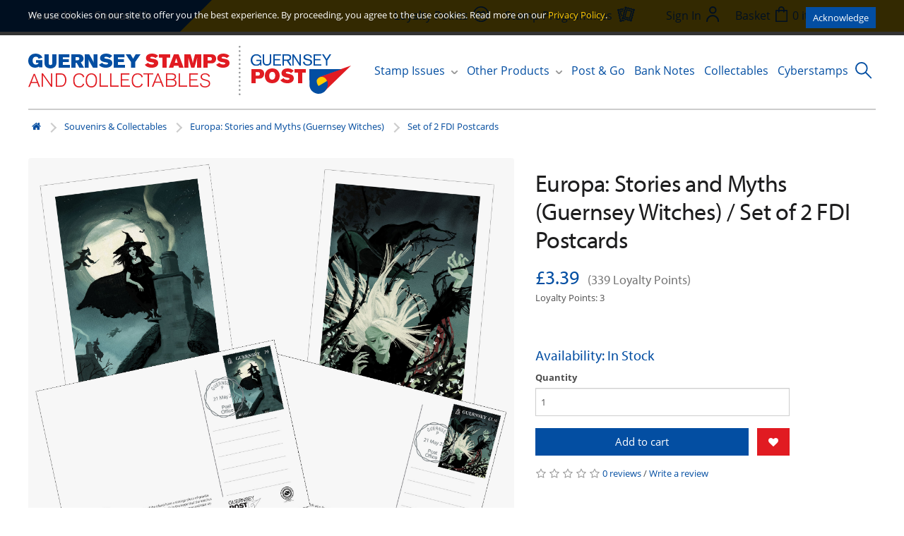

--- FILE ---
content_type: text/html; charset=utf-8
request_url: https://www.guernseystamps.com/Collectables/Set-of-2-FDI-Postcards-Europa-Stories-and-Myths-Guernsey-Witches
body_size: 10291
content:
<!DOCTYPE html>
<!--[if IE]><![endif]-->
<!--[if IE 8 ]><html dir="ltr" lang="en" class="ie8"><![endif]-->
<!--[if IE 9 ]><html dir="ltr" lang="en" class="ie9"><![endif]-->
<!--[if (gt IE 9)|!(IE)]><!-->
<html dir="ltr" lang="en">
<!--<![endif]-->
<head>
<meta charset="UTF-8" />
<meta name="viewport" content="width=device-width, initial-scale=1">
<meta http-equiv="X-UA-Compatible" content="IE=edge">
<title>Set of 2 FDI Postcards</title>
<base href="https://www.guernseystamps.com/" />
<meta name="description" content="Europa Myths and Legends; Guernsey Witches Set of 2 FDI Postcards" />
<meta name="keywords" content="Europa, Stories and Myths, Guernsey Witches, Guernsey, stamps, witches" />
<script src="catalog/view/javascript/jquery/jquery-3.5.1.min.js" type="text/javascript"></script>
<link href="catalog/view/javascript/bootstrap/css/bootstrap.min.css" rel="stylesheet" media="screen" />
<script src="catalog/view/javascript/bootstrap/js/bootstrap-v3.4.1.min.js" type="text/javascript"></script>
<link href="catalog/view/javascript/font-awesome/css/font-awesome.min.css" rel="stylesheet" type="text/css" />
<link rel="preconnect" href="https://fonts.googleapis.com"><link rel="preconnect" href="https://fonts.gstatic.com" crossorigin><link rel="preload" href="https://use.typekit.net/af/c630c3/000000000000000000017098/27/l" as="font" type="font/woff2" crossorigin><link rel="preload" href="https://use.typekit.net/af/cafa63/00000000000000000001709a/27/l" as="font" type="font/woff2" crossorigin><link rel="preload" href="https://use.typekit.net/af/80c5d0/00000000000000000001709c/27/l" as="font" type="font/woff2" crossorigin><link rel="preload" href="https://use.typekit.net/af/2553b3/000000000000000000011c34/27/l" as="font" type="font/woff2" crossorigin><link rel="preload" href="https://use.typekit.net/af/8f2f8d/000000000000000000011c35/27/l" as="font" type="font/woff2" crossorigin><link rel="preload" href="https://use.typekit.net/af/4c54ad/000000000000000000011c38/27/l" as="font" type="font/woff2" crossorigin><link rel="preload" href="https://use.typekit.net/af/827015/000000000000000000011c3b/27/l" as="font" type="font/woff2" crossorigin><script type="text/javascript">!function(){var t={kitId:"vor1fzi",async:!0},e=!1,a=document.createElement("script");a.src="//use.typekit.net/"+t.kitId+".js",a.type="text/javascript",a.async="true",a.onload=a.onreadystatechange=function(){var a=this.readyState;if(!(e||a&&"complete"!=a&&"loaded"!=a)){e=!0;try{Typekit.load(t)}catch(t){}}};var n=document.getElementsByTagName("script")[0];n.parentNode.insertBefore(a,n)}();</script><script type="text/javascript">
					function hasTouch() {
						return 'ontouchstart' in document.documentElement || navigator.maxTouchPoints > 0 || navigator.msMaxTouchPoints > 0;
					}
					if (hasTouch()) {
						try { // prevent exception on browsers not supporting DOM styleSheets properly
							for (var si in document.styleSheets) {
								var styleSheet = document.styleSheets[si];
								if (!styleSheet.rules) continue;
								for (var ri = styleSheet.rules.length - 1; ri >= 0; ri--) {
									if (!styleSheet.rules[ri].selectorText) continue;
									if (styleSheet.rules[ri].selectorText.match(':hover')) {
										styleSheet.deleteRule(ri);
									}
								}
							}
						} catch (ex) {}
					}
				</script><script>window.fbqLayer = window.fbqLayer || [];function fbq(){fbqLayer.push(arguments);}</script><link href="//fonts.googleapis.com/css?family=Open+Sans:400,400i,300,700" rel="stylesheet" type="text/css" />
<link href="catalog/view/theme/stamps/stylesheet/style.css" rel="stylesheet">
<link href="catalog/view/javascript/jquery/datetimepicker/bootstrap-datetimepicker.min.css" type="text/css" rel="stylesheet" media="screen" />
<script src="catalog/view/theme/stamps/js/jquery.zoom.min.js" type="text/javascript"></script>
<script src="catalog/view/javascript/jquery/datetimepicker/moment/moment.min.js" type="text/javascript"></script>
<script src="catalog/view/javascript/jquery/datetimepicker/moment/moment-with-locales.min.js" type="text/javascript"></script>
<script src="catalog/view/javascript/jquery/datetimepicker/bootstrap-datetimepicker.min.js" type="text/javascript"></script>
<script src="catalog/view/theme/extension_liveopencart/related_options/js/product_page_with_related_options.js?v=1747176966" type="text/javascript"></script>
<script src="catalog/view/theme/extension_liveopencart/related_options/js/liveopencart.select_option_toggle.js?v=1684705174" type="text/javascript"></script>
<script src="catalog/view/theme/extension_liveopencart/related_options/js/liveopencart.ro_common.js?v=1684705294" type="text/javascript"></script>
<script src="catalog/view/theme/extension_liveopencart/related_options/js/liveopencart.related_options.js?v=1746908014" type="text/javascript"></script>
<script src="catalog/view/theme/extension_liveopencart/related_options/js/liveopencart.ro_init.js?v=1684614788" type="text/javascript"></script>
<script src="catalog/view/javascript/common.js" type="text/javascript"></script>
<script src="catalog/view/javascript/gp.js?v=2" type="text/javascript"></script>
<link href="https://www.guernseystamps.com/Set-of-2-FDI-Postcards-Europa-Stories-and-Myths-Guernsey-Witches" rel="canonical" />
<link href="https://www.guernseystamps.com/image/catalog/icon.png" rel="icon" />
<link rel="stylesheet" href="catalog/view/javascript/cookieconsent-3.1.0/cookieconsent.css">
<script type="module" src="index.php?route=common/cookie_consent"></script>
<button id="cookie-button" type="button" data-cc="show-preferencesModal"
	class="btn"
	style="
		position: fixed;
		bottom: 5px;
		right: 5px;
		z-index: 99999;
		width: 60px;
		height: 60px;
		font-size: 4rem;
		display: none;
		align-items: center;
		justify-content: center;
		background: transparent;
	"
	aria-label="Cookie Preferences">
🍪
</button><!-- Google tag (gtag.js) --><script async src="https://www.googletagmanager.com/gtag/js?id=G-00MQ04W6M5" data-category="analytics" data-service="Google Analytics" type="text/plain"></script><script data-category="analytics" data-service="Google Analytics" type="text/plain">
  window.dataLayer = window.dataLayer || [];
  function gtag(){dataLayer.push(arguments);}
  gtag('js', new Date());

  gtag('config', 'G-00MQ04W6M5');
</script>
<!-- Hotjar Tracking Code for www.guernseystamps.com --><script data-category="analytics" data-service="Hotjar" type="text/plain">
    (function(f,b){
        var c;
        f.hj=f.hj||function(){(f.hj.q=f.hj.q||[]).push(arguments)};
        f._hjSettings={hjid:38433, hjsv:4};
        c=b.createElement("script");c.async=1;
        c.src="//static.hotjar.com/c/hotjar-"+f._hjSettings.hjid+".js?sv="+f._hjSettings.hjsv;
        b.getElementsByTagName("head")[0].appendChild(c); 
    })(window,document);
</script>
<!-- MS clarity --><script type="text/plain" data-category="analytics" data-service="Microsoft Clarity">
	(function(c,l,a,r,i,t,y){
		c[a]=c[a]||function(){(c[a].q=c[a].q||[]).push(arguments)};
		t=l.createElement(r);t.async=1;t.src="https://www.clarity.ms/tag/"+i;
		y=l.getElementsByTagName(r)[0];y.parentNode.insertBefore(t,y);
	})(window, document, "clarity", "script", "lj6e86sg62");
window.clarity('consentv2',{
   ad_Storage: "granted", 
   analytics_Storage: "granted" 
});
</script>

<!--BOF Product Series-->
			<style>	
				.pds a, .pds a:hover, .pds a:visited
				{
					text-decoration: none;
				}
			
				.pds a.preview
				{
					display: inline-block;
				}
				
				.pds a.preview.pds-current, .pds a.pds-current
				{
					border-bottom: 3px solid orange;
				}
				
				#preview{
					position: absolute;
					border: 1px solid #DBDEE1;
					background: #F8F8F8;
					padding: 5px;
					display: none;
					color: #333;
					z-index: 1000000;
				}
			</style>
			<script type="text/javascript" src="catalog/view/javascript/imagepreview/imagepreview.js"></script>
			<script type="text/javascript">
				$(document).ready(function(){
					pdsListRollover();
				});
				
				function pdsListRollover()
				{
					$('.pds a.pds-thumb-rollover').hover(function(){
						//on hover
						$this = $(this);
						var hoverImage = $this.attr('rel');
						$this.parents('.product-thumb').find('.image a img').attr('src', hoverImage);
					}, function(){
						//on unhover
						$this = $(this);
						var masterImage = $this.attr('master-image');
						$this.parents('.product-thumb').find('.image a img').attr('src', masterImage);
					});
				}
			</script>
			<!--EOF Product Series-->
</head>
<body class="">

							
  <header class="header">
		<div class="header__top container">
			<ul class="links links--blue">
				<li class="m-hidden"><a href="/about-us">About Us</a></li>
				<li><a href="/contact-us">Contact Us</a></li>
			</ul>
			<ul class="links links--yellow">
				<li><!-- spacer --></li>
				<li class="m-hidden">
					<a href="/loyalty-points">
						<span class="m-hidden">Loyalty Points</span>
						<img class="header__link-icon" src="/catalog/view/theme/stamps/image/icon--points.svg">
					</a>
				</li>
				<li class="m-hidden">
					<a href="/stamp-programmes">
						<span class="m-hidden">Stamp Programmes</span>
						<img class="header__link-icon" src="/catalog/view/theme/stamps/image/icon--programme.svg">
					</a>
				</li>
				<li>
					
				</li>
				<li class="account-menu">
										<a href="https://www.guernseystamps.com/index.php?route=account/login" class="header__link">
						<span class="m-hidden">Sign In</span>
						<img class="header__link-icon" src="/catalog/view/theme/stamps/image/icon--account.svg">
					</a>
									</li>
				<li>
					<div class="basket">
	<a class="basket__items" data-toggle="dropdown">
		<span class="m-hidden">Basket</span>
		<img class="header__link-icon" src="/catalog/view/theme/stamps/image/icon--basket.svg">
		<span id="cart-total">0 item(s) - £0.00</span>
	</a>

	<div class="basket__content" id="cart">
					<div class="basket__empty">
				Your shopping cart is empty!
			</div>
			</div>
</div>

				</li>
			</ul>
		</div>
		<div class="header__bottom container">
			<a class="header__logo" href="https://www.guernseystamps.com/"><img src="/catalog/view/theme/stamps/image/logo.svg" alt=""></a>

			<nav class="main-navigation" role="navigation">
	<ul class="menu js-menu">
		<li class="menu__item menu__item--has-children">
			<a class="js-submenu-open">Stamp Issues</a>
			<ul class="container sub-menu sub-menu--issues js-submenu">
				<li class="close-submenu js-submenu-close m-only"><img src="/catalog/view/theme/stamps/image/icon--back.svg"></li>
																			<li class="sub-menu__item sub-menu__item--has-children">
							<a class="js-submenu-open" href="https://www.guernseystamps.com/new-issues">New Issues</a>
																								<ul class="js-submenu">
										<li class="close-submenu js-submenu-close m-only"><img src="/catalog/view/theme/stamps/image/icon--back.svg"></li>
																					<li class="sub-menu__item"><a href="https://www.guernseystamps.com/new-issues/alderney-new-issues">Alderney New Issues</a></li>
																					<li class="sub-menu__item"><a href="https://www.guernseystamps.com/new-issues/guernsey-new-issues">Guernsey New Issues</a></li>
																					<li class="sub-menu__item"><a href="https://www.guernseystamps.com/new-issues/sark-new-issues">Sark New Issues</a></li>
																			</ul>
																					</li>
																				<li class="sub-menu__item sub-menu__item--has-children">
							<a class="js-submenu-open" href="https://www.guernseystamps.com/current-issues">Current Issues</a>
																								<ul class="js-submenu">
										<li class="close-submenu js-submenu-close m-only"><img src="/catalog/view/theme/stamps/image/icon--back.svg"></li>
																					<li class="sub-menu__item"><a href="https://www.guernseystamps.com/current-issues/alderney-current-issues">Alderney Current Issues</a></li>
																					<li class="sub-menu__item"><a href="https://www.guernseystamps.com/current-issues/guernsey-current-issues">Guernsey Current Issues</a></li>
																			</ul>
																					</li>
																				<li class="sub-menu__item sub-menu__item--has-children">
							<a class="js-submenu-open" href="https://www.guernseystamps.com/Collections">Collections</a>
																								<ul class="js-submenu">
										<li class="close-submenu js-submenu-close m-only"><img src="/catalog/view/theme/stamps/image/icon--back.svg"></li>
																					<li class="sub-menu__item"><a href="https://www.guernseystamps.com/Collections/Chinese-New-Year-Series">Chinese New Year</a></li>
																					<li class="sub-menu__item"><a href="https://www.guernseystamps.com/Collections/Postcards">Postcards</a></li>
																					<li class="sub-menu__item"><a href="https://www.guernseystamps.com/Collections/The-Royal-Family">The Royal Family</a></li>
																			</ul>
																					</li>
																				<li class="sub-menu__item sub-menu__item--has-children">
							<a class="js-submenu-open" href="https://www.guernseystamps.com/earlier-issues">Earlier Issues</a>
																								<ul class="js-submenu">
										<li class="close-submenu js-submenu-close m-only"><img src="/catalog/view/theme/stamps/image/icon--back.svg"></li>
																					<li class="sub-menu__item"><a href="https://www.guernseystamps.com/index.php?route=product/category&amp;path=3_61">Alderney Earlier Issues</a></li>
																					<li class="sub-menu__item"><a href="https://www.guernseystamps.com/index.php?route=product/category&amp;path=3_62">Guernsey Earlier Issues</a></li>
																					<li class="sub-menu__item"><a href="https://www.guernseystamps.com/earlier-issues/2007-stamp-collection">Annual Collections &amp; Miscellaneous items</a></li>
																			</ul>
																					</li>
																				<li class="sub-menu__item sub-menu__item--has-children">
							<a class="js-submenu-open" href="https://www.guernseystamps.com/definitives-self-sticks">Definitives &amp; Self Sticks</a>
																								<ul class="js-submenu">
										<li class="close-submenu js-submenu-close m-only"><img src="/catalog/view/theme/stamps/image/icon--back.svg"></li>
																					<li class="sub-menu__item"><a href="https://www.guernseystamps.com/definitives-self-sticks/alderney-definitives">Alderney Definitives</a></li>
																					<li class="sub-menu__item"><a href="https://www.guernseystamps.com/definitives-self-sticks/guernsey-definitives">Guernsey Definitives</a></li>
																					<li class="sub-menu__item"><a href="https://www.guernseystamps.com/definitives-self-sticks/self-stick-stamps">Self Stick Stamps</a></li>
																					<li class="sub-menu__item"><a href="https://www.guernseystamps.com/definitives-self-sticks/sark-definitives">Sark Definitives</a></li>
																			</ul>
																					</li>
																				<li class="sub-menu__item ">
							<a class="" href="https://www.guernseystamps.com/Promotions-and-Offers">Promotions and Offers</a>
													</li>
																																</ul>
		</li>
		<li class="menu__item menu__item--has-children">
			<a class="js-submenu-open">Other Products</a>
			<ul class="container sub-menu js-submenu sub-menu--others">
				<li class="close-submenu js-submenu-close m-only"><img src="/catalog/view/theme/stamps/image/icon--back.svg"></li>
															<li class="sub-menu__item"><a href="https://www.guernseystamps.com/other-products/books">Books</a></li>
											<li class="sub-menu__item"><a href="https://www.guernseystamps.com/other-products/Davo_Albums_Binders">Davo Albums &amp; Binders</a></li>
											<li class="sub-menu__item"><a href="https://www.guernseystamps.com/other-products/Lindner_Album_Binders">Lindner Album &amp; Binders</a></li>
											<li class="sub-menu__item"><a href="https://www.guernseystamps.com/other-products/Other_Albums_Binder">Other Albums &amp; Binder</a></li>
											<li class="sub-menu__item"><a href="https://www.guernseystamps.com/other-products/Prestige-Booklets-Souvenir-Folders">Prestige Booklets &amp; Souvenir Folders</a></li>
											<li class="sub-menu__item"><a href="https://www.guernseystamps.com/other-products/Guernsey-Alderney-Yearbooks-and-Year-sets">Yearbooks &amp; Year-sets</a></li>
												</ul>
		</li>
		<li class="menu__item"><a href="/post-and-go">Post &amp; Go</a></li>
		<li class="menu__item"><a href="/bank-notes">Bank Notes</a></li>
		<li class="menu__item"><a href="/collectables">Collectables</a></li>
		<li class="menu__item"><a href="/Guernsey-Cyberstamps">Cyberstamps</a></li>
		<li class="m-only menu__item">
			<a href="/loyalty-points">Loyalty Points</a>
		</li>
		<li class="m-only menu__item">
			<a href="/stamp-programmes">Stamp Programmes</a>
		</li>
		<li class="close-menu js-menu-toggle m-only"><img src="/catalog/view/theme/stamps/image/icon--close.svg"></li>
	</ul>
	<span class="burger-menu js-menu-toggle m-only mobile-nav-toggle">Menu <img src="/catalog/view/theme/stamps/image/icon--mobile.svg"></span>
</nav>

			<form action="/index.php" method="GET" class="search js-search-form">
	<input type="hidden" name="route" value="product/search">
	<input class="search__text js-search-input" type="search" name="search" required placeholder="Search" value="" /><button class="search__button js-search-button">
	<img src="/catalog/view/theme/stamps/image/icon--search.svg" alt="">
	</button>
</form>
<script>
	$('.js-search-button').on('click', function(ev) {
	    if(!$('.js-search-form').hasClass('open') && $(window).width() >= 1024) {
	        $('.js-search-form').toggleClass('open');
	        $('.js-search-input').focus();
	        return false;
	    }
	});

	$(document).on('mouseup', '*', function(ev) {
	    let el = $('.js-search-form');
	    if(!el.is(ev.target) && el.has(ev.target).length === 0) {
	        $('.js-search-form').removeClass('open');
	    }
	});
</script>
    </div>
	</header>

<!-- Facebook Pixel ViewContent Tracking  -->
<script>
   fbq('track', 'ViewContent', {
     // content_type: 'product',
     // content_name: 'Set of 2 FDI Postcards',
     value: '£3.39',
     currency: 'GBP'
   });
</script>
<!-- Facebook Pixel ViewContent Tracking  -->
<div id="product-product" class="container">
   <ul class="breadcrumb">
				<li><a href="https://www.guernseystamps.com/index.php?route=common/home"><i class="fa fa-home"></i></a></li>
				<li><a href="https://www.guernseystamps.com/Collectables">Souvenirs &amp; Collectables</a></li>
				<li><a href="https://www.guernseystamps.com/Collectables/Europa-Stories-and-Myths-Guernsey-Witches">Europa: Stories and Myths (Guernsey Witches)</a></li>
				<li><a href="https://www.guernseystamps.com/Collectables/Set-of-2-FDI-Postcards-Europa-Stories-and-Myths-Guernsey-Witches">Set of 2 FDI Postcards</a></li>
			</ul>
   <div class="row">
      
      				      <div id="content" class="col-sm-12 product-info product">
         
         <div class="row">
            								            <div class="col-sm-7">
               						<ul class="thumbnails">
															<li>
									<a class="thumbnail product-info__image product-info__image--product product__image" data-zoom="https://www.guernseystamps.com/image/catalog/May 2022/Witches-FDI-Postcards.jpg" title="Set of 2 FDI Postcards">
										<img src="https://www.guernseystamps.com/image/catalog/May 2022/Witches-FDI-Postcards.jpg" title="Set of 2 FDI Postcards" alt="Set of 2 FDI Postcards" class="product-info__image__holder"/>
									</a>
								</li>
							
													</ul>
               
               <ul class="nav nav-tabs">
                  <li class="active"><a href="#tab-description" data-toggle="tab">Description</a></li>
                  						                  <li><a href="#tab-review" data-toggle="tab">Reviews (0)</a></li>
                                 </ul>
               <div class="tab-content">
                  <div class="tab-pane active" id="tab-description"><p><span style="color: rgb(77, 77, 77); font-family: open-sans, sans-serif; font-size: 13px;">A fabulous set of two postcards each stamped and with a first day of issue cancel</span><br></p></div>
                  
													<div class="tab-pane" id="tab-review">
								<form class="form-horizontal">
									<div id="review"></div>
									<h2>Write a review</h2>
									<div class="form-group required">
										<div class="col-sm-12">
											<label class="control-label" for="input-name">Your Name</label>
											<input type="text" name="name" value="" id="input-name" class="form-control" />
										</div>
									</div>
									<div class="form-group required">
										<div class="col-sm-12">
											<label class="control-label" for="input-review">Your Review</label>
											<textarea name="text" rows="5" id="input-review" class="form-control"></textarea>
											<div class="help-block"><span class="text-danger">Note:</span> HTML is not translated!</div>
										</div>
									</div>
									<div class="form-group required">
										<div class="col-sm-12">
											<label class="control-label">Rating</label>
											&nbsp;&nbsp;&nbsp; Bad&nbsp;
											<input type="radio" name="rating" value="1" />
											&nbsp;
											<input type="radio" name="rating" value="2" />
											&nbsp;
											<input type="radio" name="rating" value="3" />
											&nbsp;
											<input type="radio" name="rating" value="4" />
											&nbsp;
											<input type="radio" name="rating" value="5" />
											&nbsp;Good
										</div>
									</div>
									<div class="form-group required">
        <div class="col-sm-10">
        <input id="input-captcha" type="hidden" name="mm" value="" />
            </div>
    </div>
<script>
    $("body").mousemove(function( event ) {
        var pageCoords = event.pageX + ", " + event.pageY;
        var clientCoords = event.clientX + ", " + event.clientY;
        $("input[name='mm']").val(pageCoords + ", " + clientCoords);
    });

    $(function() {
        $("input[name='mm']").val("");
    });
</script>
									<div class="buttons">
										<div class="pull-right">
											<button type="button" id="button-review" data-loading-text="Loading..." class="btn btn-primary">Continue</button>
										</div>
									</div>
								</form>
							</div>
                                 </div>
            </div>

												            <div class="col-sm-5">
               <h1 class="product__title">
						                  	Europa: Stories and Myths (Guernsey Witches) /
                                    Set of 2 FDI Postcards
               </h1>

																							<ul class="list-unstyled">
																											<li>
											<h2 class="product__price">
												£3.39
												&nbsp;<small>(339 Loyalty Points)</small>											</h2>
										</li>
																	
															</ul>
						
						<ul class="list-unstyled">
															<li>Loyalty Points: 3</li>
														<li>
								<?php if ($preorder_assume) { ?>
                <li><?php echo $text_stock; ?></span><span style='color:red; font-weight:bold; padding-right:7px;'><?php echo $stock; ?></span><br />
                    <?php if (time() < strtotime($date_available)) { ?>
                <span><?php echo $text_date_available; ?></span><span style='color:red; font-weight:bold; padding-right:7px;'><?php echo $date_available; ?></li>
                <?php } ?>
                <?php } else { ?>
                <h3 class="product__stock">Availability: In Stock</h3>
                <?php } ?>
            
							</li>
						</ul>
               
               <div id="product">
				  																														 
															<div class="form-group">
																			<label class="control-label" for="input-quantity">Quantity</label>
										<input type="hidden" name="product_id" value="1748" />
										<br />
									
									<div>
																					<input type="text" name="quantity" value="1" size="2" id="input-quantity" class="form-control input-lg product__quantity" />
																				<div class="product__add-buttons">
											<button type="button" id="button-cart" data-loading-text="Loading..." class="btn btn-primary btn-lg product__add-to-cart">Add to cart</button>
																						<button type="button" data-toggle="tooltip" class="btn btn-info btn-default btn-lg product__favourite" title="Add to Wish List" onclick="wishlist.add('1748');"><i class="fa fa-heart"></i></button>
																					</div>
									</div>
								</div>
							
							                                 </div><!-- end #product -->

					               <div class="rating">
                  <p>
                     								<span class="fa fa-stack"><i class="fa fa-star-o fa-stack-1x"></i></span>															<span class="fa fa-stack"><i class="fa fa-star-o fa-stack-1x"></i></span>															<span class="fa fa-stack"><i class="fa fa-star-o fa-stack-1x"></i></span>															<span class="fa fa-stack"><i class="fa fa-star-o fa-stack-1x"></i></span>															<span class="fa fa-stack"><i class="fa fa-star-o fa-stack-1x"></i></span>							                     <a href="" onclick="$('a[href=\'#tab-review\']').trigger('click'); return false;">0 reviews</a> / <a href="" onclick="$('a[href=\'#tab-review\']').trigger('click'); return false;">Write a review</a>
                  </p>
               </div>
                           </div>
         </div>

			
							<p>
											 <a class="tag" href="https://www.guernseystamps.com/index.php?route=product/search&amp;tag=Europa%3A+Stories+and+Myths+Guernsey+Witches">Europa: Stories and Myths Guernsey Witches</a> 									</p>
                  
      </div>
      
   </div>
</div>

<div class="content-bottom">
   <div class="container">
      <h2>In the same Issue</h2>
      <div class="grid">
												<div class="grid__item product-box">
													<a class="product-box__image" href="https://www.guernseystamps.com/Collectables/Sheets-of-10-Europa-Stories-and-Myths-Guernsey-Witches"><img src="https://www.guernseystamps.com/image/cache/catalog/May%202022/Witches-Sheets-of-10-400x200.jpg" alt="Sheets of 10" /></a>
						
						<div class="product-box__title"><a href="https://www.guernseystamps.com/Collectables/Sheets-of-10-Europa-Stories-and-Myths-Guernsey-Witches">Sheets of 10</a></div>
						<div class="product-box__details">
							<div class="product-box__description">
																											<span>
																					<span class="product-box__price--new">£57.50</span>
																				</span>
																								</div>
						</div>
					</div>
				         									<div class="grid__item product-box">
													<a class="product-box__image" href="https://www.guernseystamps.com/Collectables/Set-of-2-Europa-Postcards-Stories-and-Myths-Guernsey-Witches"><img src="https://www.guernseystamps.com/image/cache/catalog/May%202022/Witches-Postcards-400x200.jpg" alt="Set of 2 Europa Postcards" /></a>
						
						<div class="product-box__title"><a href="https://www.guernseystamps.com/Collectables/Set-of-2-Europa-Postcards-Stories-and-Myths-Guernsey-Witches">Set of 2 Europa Postcards</a></div>
						<div class="product-box__details">
							<div class="product-box__description">
																											<span>
																					<span class="product-box__price--new">£1.50</span>
																				</span>
																								</div>
						</div>
					</div>
				         									<div class="grid__item product-box">
													<a class="product-box__image" href="https://www.guernseystamps.com/Collectables/First-Day-Cover-Europa-Stories-and-Myths-Guernsey-Witches"><img src="https://www.guernseystamps.com/image/cache/catalog/May%202022/Witches-FDC-Stamps-Silver-400x200.jpg" alt="First Day Cover" /></a>
						
						<div class="product-box__title"><a href="https://www.guernseystamps.com/Collectables/First-Day-Cover-Europa-Stories-and-Myths-Guernsey-Witches">First Day Cover</a></div>
						<div class="product-box__details">
							<div class="product-box__description">
																											<span>
																					<span class="product-box__price--new">£6.95</span>
																				</span>
																								</div>
						</div>
					</div>
				         				         									<div class="grid__item product-box">
													<a class="product-box__image" href="https://www.guernseystamps.com/Collectables/Europa-Mini-Sheet-Europa-Stories-and-Myths-Guernsey-Witches"><img src="https://www.guernseystamps.com/image/cache/catalog/May%202022/Witches-Souvenir-Sheet-400x200.jpg" alt="Europa Mini Sheet" /></a>
						
						<div class="product-box__title"><a href="https://www.guernseystamps.com/Collectables/Europa-Mini-Sheet-Europa-Stories-and-Myths-Guernsey-Witches">Europa Mini Sheet</a></div>
						<div class="product-box__details">
							<div class="product-box__description">
																											<span>
																					<span class="product-box__price--new">£1.89</span>
																				</span>
																								</div>
						</div>
					</div>
				         									<div class="grid__item product-box">
													<a class="product-box__image" href="https://www.guernseystamps.com/Collectables/Sheets-of10-Europa-79p-Europa-Stories-and-Myths-Guernsey-Witches"><img src="https://www.guernseystamps.com/image/cache/catalog/May%202022/Sheet-of-10-Witches-Europa-79p-400x200.jpg" alt="Sheets of 10 (Europa 79p)" /></a>
						
						<div class="product-box__title"><a href="https://www.guernseystamps.com/Collectables/Sheets-of10-Europa-79p-Europa-Stories-and-Myths-Guernsey-Witches">Sheets of 10 (Europa 79p)</a></div>
						<div class="product-box__details">
							<div class="product-box__description">
																											<span>
																					<span class="product-box__price--new">£7.90</span>
																				</span>
																								</div>
						</div>
					</div>
				         									<div class="grid__item product-box">
													<a class="product-box__image" href="https://www.guernseystamps.com/Collectables/Non-Europa-Sheets-of-10-Europa-Stories-and-Myths-Guernsey-Witches"><img src="https://www.guernseystamps.com/image/cache/catalog/May%202022/Witches-Sheets-of-10-set-No-Europa-400x200.jpg" alt="(Non Europa) Sheets of 10" /></a>
						
						<div class="product-box__title"><a href="https://www.guernseystamps.com/Collectables/Non-Europa-Sheets-of-10-Europa-Stories-and-Myths-Guernsey-Witches">(Non Europa) Sheets of 10</a></div>
						<div class="product-box__details">
							<div class="product-box__description">
																											<span>
																					<span class="product-box__price--new">£38.60</span>
																				</span>
																								</div>
						</div>
					</div>
				         									<div class="grid__item product-box">
													<a class="product-box__image" href="https://www.guernseystamps.com/Collectables/Set-of-six-stamps-Europa-Stories-and-Myths-Guernsey-Witches"><img src="https://www.guernseystamps.com/image/cache/catalog/May%202022/Witches-Set-of-6-400x200.jpg" alt="Set of 6 stamps" /></a>
						
						<div class="product-box__title"><a href="https://www.guernseystamps.com/Collectables/Set-of-six-stamps-Europa-Stories-and-Myths-Guernsey-Witches">Set of 6 stamps</a></div>
						<div class="product-box__details">
							<div class="product-box__description">
																											<span>
																					<span class="product-box__price--new">£5.75</span>
																				</span>
																								</div>
						</div>
					</div>
				         									<div class="grid__item product-box">
													<a class="product-box__image" href="https://www.guernseystamps.com/Collectables/Set-of-2-Maxi-Postcards-Europa-Stories-and-Myths-Guernsey-Witches"><img src="https://www.guernseystamps.com/image/cache/catalog/May%202022/Witches-Maxi-Postcards-400x200.jpg" alt="Set of 2 Maxi Postcards" /></a>
						
						<div class="product-box__title"><a href="https://www.guernseystamps.com/Collectables/Set-of-2-Maxi-Postcards-Europa-Stories-and-Myths-Guernsey-Witches">Set of 2 Maxi Postcards</a></div>
						<div class="product-box__details">
							<div class="product-box__description">
																											<span>
																					<span class="product-box__price--new">£3.39</span>
																				</span>
																								</div>
						</div>
					</div>
				         									<div class="grid__item product-box">
													<a class="product-box__image" href="https://www.guernseystamps.com/Collectables/Presentation-Pack-Europa-Stories-and-Myths-Guernsey-Witches"><img src="https://www.guernseystamps.com/image/cache/catalog/May%202022/Witches-Pack-400x200.jpg" alt="Presentation Pack" /></a>
						
						<div class="product-box__title"><a href="https://www.guernseystamps.com/Collectables/Presentation-Pack-Europa-Stories-and-Myths-Guernsey-Witches">Presentation Pack</a></div>
						<div class="product-box__details">
							<div class="product-box__description">
																											<span>
																					<span class="product-box__price--new">£6.65</span>
																				</span>
																								</div>
						</div>
					</div>
				         									<div class="grid__item product-box">
													<a class="product-box__image" href="https://www.guernseystamps.com/Collectables/Guernsey-Witches-Signed-Print"><img src="https://www.guernseystamps.com/image/cache/catalog/May%202022/73_SIGNED_8x10_150dpi%20mockup-400x200.jpg" alt="'SIGNED' Print of Guernsey Witches flying home after Le Sabbat" /></a>
						
						<div class="product-box__title"><a href="https://www.guernseystamps.com/Collectables/Guernsey-Witches-Signed-Print">'SIGNED' Print of Guernsey Witches flying home after Le Sabbat</a></div>
						<div class="product-box__details">
							<div class="product-box__description">
																											<span>
																					<span class="product-box__price--new">£24.50</span>
																				</span>
																								</div>
						</div>
					</div>
				         									<div class="grid__item product-box">
													<a class="product-box__image" href="https://www.guernseystamps.com/Collectables/Europa-Mini-Sheet-First-Day-Cover-Europa-Stories-and-Myths-Guernsey-Witches"><img src="https://www.guernseystamps.com/image/cache/catalog/May%202022/Witches-FDC-Sheet-Silver-400x200.jpg" alt="Europa Mini Sheet First Day Cover" /></a>
						
						<div class="product-box__title"><a href="https://www.guernseystamps.com/Collectables/Europa-Mini-Sheet-First-Day-Cover-Europa-Stories-and-Myths-Guernsey-Witches">Europa Mini Sheet First Day Cover</a></div>
						<div class="product-box__details">
							<div class="product-box__description">
																											<span>
																					<span class="product-box__price--new">£3.09</span>
																				</span>
																								</div>
						</div>
					</div>
				         									<div class="grid__item product-box">
													<a class="product-box__image" href="https://www.guernseystamps.com/Collectables/Sheet-of-10-Europa-110-Europa-Stories-and-Myths-Guernsey-Witches"><img src="https://www.guernseystamps.com/image/cache/catalog/May%202022/Sheet-of-10-Witches-Europa-1.10-400x200.jpg" alt="Sheets of 10 (Europa £1.10)" /></a>
						
						<div class="product-box__title"><a href="https://www.guernseystamps.com/Collectables/Sheet-of-10-Europa-110-Europa-Stories-and-Myths-Guernsey-Witches">Sheets of 10 (Europa £1.10)</a></div>
						<div class="product-box__details">
							<div class="product-box__description">
																											<span>
																					<span class="product-box__price--new">£11.00</span>
																				</span>
																								</div>
						</div>
					</div>
				               </div>
   </div><!-- #content-bottom -->
</div><!-- #content-bottom-container -->

<script type="text/javascript"><!--
   $('select[name=\'recurring_id\'], input[name="quantity"]').change(function(){
   	$.ajax({
   		url: 'index.php?route=product/product/getRecurringDescription',
   		type: 'post',
   		data: $('input[name=\'product_id\'], input[name=\'quantity\'], select[name=\'recurring_id\']'),
   		dataType: 'json',
   		beforeSend: function() {
   			$('#recurring-description').html('');
   		},
   		success: function(json) {
   			$('.alert, .text-danger').remove();
   			if (json['success']) {
   				$('#recurring-description').html(json['success']);
   			}
   		}
   	});
   });
   //-->
</script>
<script type="text/javascript"><!--
$('#button-cart').on('click', function() {
				// << Related Options
								// >> Related Options
    $.ajax({
        url: 'index.php?route=checkout/cart/add',
        type: 'post',
        data: $('#product input[type=\'text\'], #product input[type=\'hidden\'], #product input[type=\'radio\']:checked, #product input[type=\'checkbox\']:checked, #product select, #product textarea'),
        dataType: 'json',
        beforeSend: function() {
            $('#button-cart').button('loading');
        },
        complete: function() {
            $('#button-cart').button('reset');
        },
        success: function(json) {
            $('.alert, .text-danger').remove();
            $('.form-group').removeClass('has-error');


				if (json['error'] && json['error']['warning']) {
					$('#product').prepend('<div class="alert alert-warning alert-dismissible">'+ json['error']['warning'] +' <button type="button" class="close" data-dismiss="alert" style="right:0">&times;</button></div>');
					return false;
				}
			
            if (json['redirect']) {
                location = json['redirect'];
            }

            if (json['error']) {
                if (json['error']['option']) {
                    for (i in json['error']['option']) {
                        var element = $('#input-option' + i.replace('_', '-'));
                        if (element.parent().hasClass('input-group')) {
                            element.parent().after('<div class="text-danger">' + json['error']['option'][i] + '</div>');
                        } else {
                            element.after('<div class="text-danger">' + json['error']['option'][i] + '</div>');
                        }
                    }
                }
                if (json['error']['recurring']) {
                    $('select[name=\'recurring_id\']').after('<div class="text-danger">' + json['error']['recurring'] + '</div>');
                }
                // Highlight any found errors
                $('.text-danger').parent().addClass('has-error');
            }
            if (json['success']) {
                $('.breadcrumb').after('<div class="alert alert-success">' + json['success'] + '<button type="button" class="close" data-dismiss="alert">&times;</button></div>');
                $('#cart-total').html(json['total']);
                $('html, body').animate({
                    scrollTop: 0
                }, 'slow');
                // $('#cart .basket__info ul').load('index.php?route=common/cart/info .basket__info ul li');
                $('#cart').load('index.php?route=common/cart/info #cart > *');

                // Facebook Pixel
                fbq('track', 'AddToCart', {
                    // content_name: json['fbq']['name'],
                    // content_ids: '[\'' + json['fbq']['id'] + '\']',
                    // content_type: 'product',
                    value: json['fbq']['price'],
                    currency: 'GBP'
                });
            }
        }
    });
});
   //-->
</script>
<script type="text/javascript"><!--
   $('.date').datetimepicker({
   	pickTime: false
   });
   $('.datetime').datetimepicker({
   	pickDate: true,
   	pickTime: true
   });
   $('.time').datetimepicker({
   	pickDate: false
   });
   $('button[id^=\'button-upload\']').on('click', function() {
   	var node = this;
   	$('#form-upload').remove();
   	$('body').prepend('<form enctype="multipart/form-data" id="form-upload" style="display: none;"><input type="file" name="file" /></form>');
   	$('#form-upload input[name=\'file\']').trigger('click');
   	$('#form-upload input[name=\'file\']').on('change', function() {
   		$.ajax({
   			url: 'index.php?route=tool/upload',
   			type: 'post',
   			dataType: 'json',
   			data: new FormData($(this).parent()[0]),
   			cache: false,
   			contentType: false,
   			processData: false,
   			beforeSend: function() {
   				$(node).button('loading');
   			},
   			complete: function() {
   				$(node).button('reset');
   			},
   			success: function(json) {
   				$('.text-danger').remove();
   				if (json['error']) {
   					$(node).parent().find('input').after('<div class="text-danger">' + json['error'] + '</div>');
   				}
   				if (json['success']) {
   					alert(json['success']);
   					$(node).parent().find('input').attr('value', json['code']);
   				}
   			},
   			error: function(xhr, ajaxOptions, thrownError) {
   				alert(thrownError + "\r\n" + xhr.statusText + "\r\n" + xhr.responseText);
   			}
   		});
   	});
   });
   //-->
</script>
<script type="text/javascript"><!--
$('#review').delegate('.pagination a', 'click', function(e) {
    e.preventDefault();
    $('#review').fadeOut('slow');
    $('#review').load(this.href);
    $('#review').fadeIn('slow');
});
$('#review').load('index.php?route=product/product/review&product_id=1748');
$('#button-review').on('click', function() {
    $.ajax({
        url: 'index.php?route=product/product/write&product_id=1748',
        type: 'post',
        dataType: 'json',
        data: 'name=' + encodeURIComponent($('input[name=\'name\']').val()) + '&text=' + encodeURIComponent($('textarea[name=\'text\']').val()) + '&rating=' + encodeURIComponent($('input[name=\'rating\']:checked').val() ? $('input[name=\'rating\']:checked').val() : '') + '&captcha=' + encodeURIComponent($('input[name=\'captcha\']').val()),
        beforeSend: function() {
            $('#button-review').button('loading');
        },
        complete: function() {
            $('#button-review').button('reset');
            $('#captcha').attr('src', 'index.php?route=tool/captcha#' + new Date().getTime());
            $('input[name=\'captcha\']').val('');
        },
        success: function(json) {
            $('.alert-success, .alert-danger').remove();
            if (json['error']) {
                $('#review').after('<div class="alert alert-danger"><i class="fa fa-exclamation-circle"></i> ' + json['error'] + '</div>');
            }
            if (json['success']) {
                $('#review').after('<div class="alert alert-success"><i class="fa fa-check-circle"></i> ' + json['success'] + '</div>');
                $('input[name=\'name\']').val('');
                $('textarea[name=\'text\']').val('');
                $('input[name=\'rating\']:checked').prop('checked', false);
                $('input[name=\'captcha\']').val('');
            }
        }
    });
});

$(document).ready(function() {

    $('.image-additional a').on('click', function(ev) {
        ev.preventDefault();

        //$('.product-info__image').css('background-image', 'url("'+$(this).get(0).href+'")');

        $('.product-info__image__holder').attr('src', $(this).get(0).href);

        $('.product-info__image').attr('data-zoom', $(this).get(0).href);
        $('.product-info__image').trigger('zoom.destroy');
        $('.product-info__image').zoom({
            url: $('.product-info__image').attr('data-zoom')
        });
    });
    var imagezoom = $('.product-info__image').zoom({
        url: $('.product-info__image').attr('data-zoom')
    });
});
   //-->
</script>
<!-- << Related Options  -->
				
													
							
	
		
	
					
				<!-- >> Related Options  -->
				<footer class="footer">
    <div class="container">
        <div class="footer__section">
            <h3 class="footer__heading">Quick Links</h3>
            <a href="/new-issues">New Issues</a>
            <a href="/current-issues">Current Issues</a>
            <a href="/post-and-go">Post & Go</a>
            <a href="/bank-notes">Bank Notes</a>
            <a href="/other-products">Other Products</a>
            <a href="/loyalty-points">Loyalty Points</a>
            <a href="/stamp-programmes">Stamp Programmes</a>
            <a href="/standing-order-form">Standing Order Form</a>
            <a href="/vote-for-your-favourite-stamp">Vote for your favourite stamp</a>
        </div>
        <div class="footer__section">
            <h3 class="footer__heading">Legal</h3>
            <a href="https://www.guernseystamps.com/Privacy_Promise">Privacy Policy</a>
            <a href="https://www.guernseystamps.com/index.php?route=information/information&amp;information_id=5">Terms and Conditions</a>
            <a href="/faq">FAQ</a>
            <a href="/index.php?route=information/information&information_id=11">Newsletter Archive</a>
            <a href="/index.php?route=information/information&information_id=14">Agents</a>
        </div>
        <div class="footer__section footer__section--break">
            <div>
                <h3 class="footer__heading">Contact</h3>
                <a href="/about-us">About Us</a><br>
                <a href="/contact-us">Contact</a>
            </div>
            <div>
                <h3 class="footer__heading">Social</h3>
                <div>
                    <a href="https://twitter.com/guernseystamps" target="_blank" rel="noopener noreferrer" class="footer__social">
                        <img src="catalog/view/theme/stamps/image/icon--twitter.svg" alt="Twitter">
                    </a>
                    <a href="https://www.facebook.com/guernsey.philatelic" target="_blank" rel="noopener noreferrer" class="footer__social">
                        <img src="catalog/view/theme/stamps/image/icon--facebook.svg" alt="Facebook">
                    </a>
                    <a href="https://www.instagram.com/guernseystampsofficial" target="_blank" rel="noopener noreferrer" class="footer__social">
                        <img src="catalog/view/theme/stamps/image/icon--instagram.svg" alt="Instagram">
                    </a>
                    <a href="http://www.wearebwi.com" target="_blank" alt="Site by BWI" rel="noopener noreferrer" title="Site by BWI"
                       class="footer__social footer__social--bwi"></a>
                </div>
            </div>
        </div>
        <div class="footer__section footer__section--larger">
            <h3 class="footer__heading">Newsletter</h3>
			<p>Subscribe to our newsletter</p>
<form name="subscribe" class="newsletter js-newsletter-form">
    <div class="newsletter__field-group">
        <label class="newsletter__field">
            <input class="newsletter__field" type="text" placeholder="First name" value="" name="firstname"/>
        </label>
        <label class="newsletter__field">
            <input  type="text" placeholder="Last name" value="" name="lastname"/>
        </label>
    </div>

    <div class="newsletter__field-group">
        <label class="newsletter__field newsletter__field--email">
            <input type="text" placeholder="Your email" value="" name="email"/>
        </label>
        <button title="Subscribe" class="newsletter__button js-newsletter-button">
            <i class="fa fa-angle-right"></i>
        </button>
    </div>
</form>

<script>
	$('.js-newsletter-button').on('click', function () {
		$.ajax({
			type: 'post',
			url: 'index.php?route=extension/module/newsletter/subscribe',
			dataType: 'json',
			data: $(".js-newsletter-form").serialize(),
			success: function (data) {
				$('.alert-success, .alert-danger').remove();

				$('.js-newsletter-form .newsletter__field--error').removeClass('newsletter__field--error');
				$('.js-newsletter-form .newsletter__error').remove();

				if (data.errors) {
					$.each(data.errors, function (key, value) {
						$('.js-newsletter-form input[name=' + key + ']').after('<span class="newsletter__error">* ' + value + '</span>').parent().addClass('newsletter__field--error');

					});
					return;
				}

				if (data.status === 'subscribed') {
					$(".js-newsletter-form").before('<div class="alert alert-success"><i class="fa fa-check-circle"></i> You have subscribed to the newsletter. <button type="button" class="close" data-dismiss="alert">&times;</button></div>');

					$(".js-newsletter-form input").val('');
				} else {
					$(".js-newsletter-form").before('<div class="alert alert-danger"><i class="fa fa-times-circle"></i> There has been an error, please try again. <button type="button" class="close" data-dismiss="alert">&times;</button></div>');

				}
				// $('html, body').animate({scrollTop: 0}, 'slow');
			}
		});
		return false;
	});
</script>


            <a href="/" class="footer__logo"><img src="/catalog/view/theme/stamps/image/logo--white.svg"
                                                  alt="Guernsey Stamps"></a>
            <p>&copy;2026 Guernsey Stamps and Collectables<br /><a href="https://www.antropy.co.uk/opencart-services/opencart-website-development/" target="_blank" rel="noopener noreferrer">OpenCart Website Development</a></p>
        </div>
    </div>

</footer>


            <style>
            #cookie-consent {
                width: 100%;
                position: fixed;
                left: 0px;
                z-index: 999;
                background: rgba(0, 0, 0, 0.8);
                display: none;
                padding: 10px 0px;
                top: 0px;
                color: #fff !important;
                display: none;
            }

            #cookie-consent.visible {
                display:  block;
            }

            @media only screen and (max-width: 768px) {
               #cookie-consent {
                height: 100vh;
              }

              #cookie-consent.visible .container {
                    display: flex;
                    flex-direction: column;
                    align-items: center;
                    margin-top: 20vh;
                    max-width: 80vw;
                }

                #cookie-consent.visible span {
                text-align: center;
                margin-bottom: 1.4em;
                }
            }

            #cookie-consent span {
                line-height: 1.8;
            }

            #cookie-consent a {
                color: #FFCA05;
            }

            #cookie-consent #accept {
                float: right;
                background: #034EA2;
                padding: 5px 10px;
                border: none;
                color: #fff;
                cursor: pointer;
            }
            </style>
            <script type="text/javascript">
                $(document).ready(function() {
                var myCookie = document.cookie.replace(/(?:(?:^|.*;\s*)accepted\s*\=\s*([^;]*).*$)|^.*$/, "$1");
                    if (myCookie != "yes") {
                        $('#cookie-consent').addClass('visible');
                        $('#accept').click(function() {
                            document.cookie = "accepted=yes; expires=Thu, 18 Dec 2025 12:00:00 GMT; path=/";
                            $('#cookie-consent').remove();
                        });
                    }
                });
            </script>
            <div id="cookie-consent">
                <div class="container">
                    <span>
                        We use cookies on our site to offer you the best experience. By proceeding, you agree to the use cookies. Read more on our <a href="/Privacy_Promise">Privacy Policy</a>.
                    </span>
                    <button id="accept">Acknowledge</button>
                </div>
             </div>
            
</body></html>

--- FILE ---
content_type: image/svg+xml
request_url: https://www.guernseystamps.com/catalog/view/theme/stamps/image/icon--points.svg
body_size: -443
content:
<svg xmlns="http://www.w3.org/2000/svg" width="28" height="28" viewBox="0 0 28 28">
  <g fill="none" fill-rule="evenodd" stroke="#034EA2" stroke-width="2" transform="translate(1 1)">
    <path d="M26,13 C26,20.1793793 20.1799053,26 13,26 C5.82009469,26 0,20.1793793 0,13 C0,5.82009469 5.82009469,0 13,0 C20.1799053,0 26,5.82009469 26,13 Z"/>
    <path stroke-linecap="round" stroke-linejoin="round" d="M19.1281536,13.479511 C20.2906155,12.3403224 20.2906155,10.4935801 19.1281536,9.35439148 C17.9656916,8.21520284 16.0806635,8.21520284 14.9182015,9.35439148 L12.9997212,11.2164322 L11.0812409,9.35439148 C9.918779,8.21520284 8.03430836,8.21520284 6.87184644,9.35439148 C5.70938452,10.4935801 5.70938452,12.3403224 6.87184644,13.479511 L12.9997212,19.5 L19.1281536,13.479511 Z"/>
  </g>
</svg>
